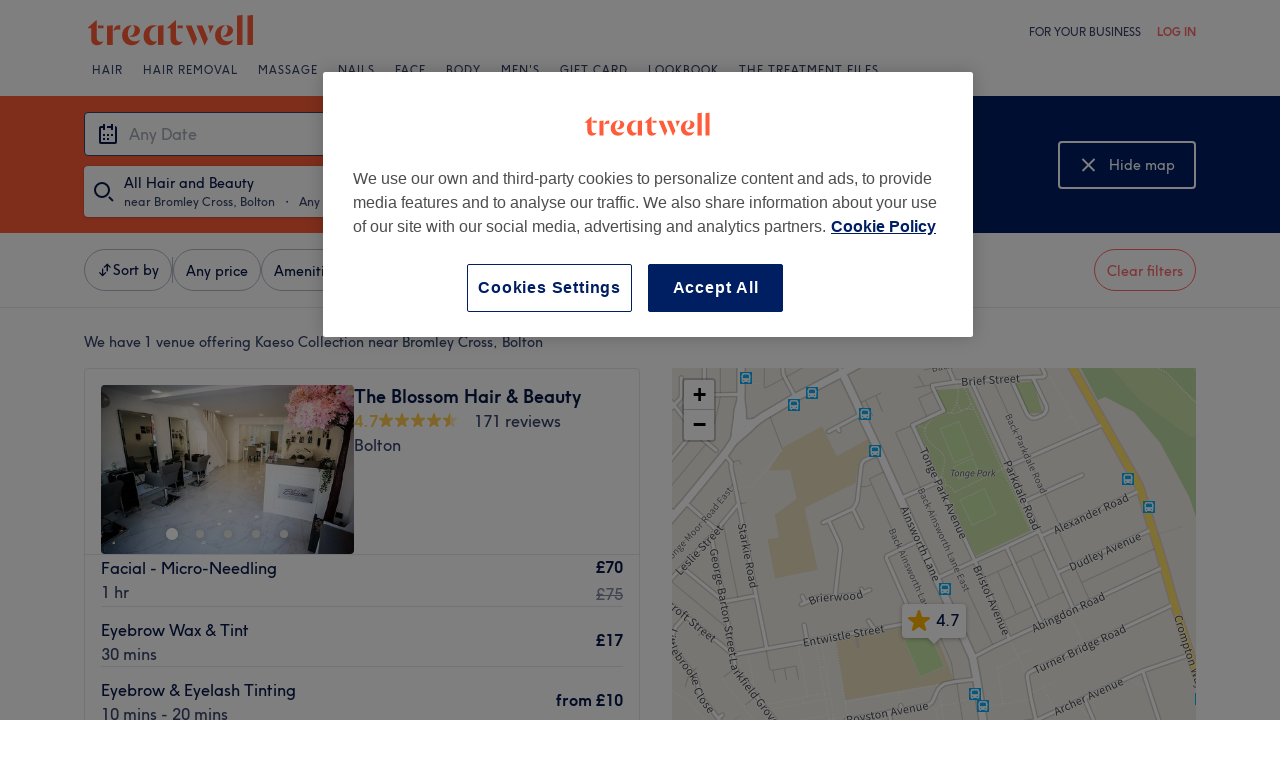

--- FILE ---
content_type: image/svg+xml
request_url: https://www.treatwell.co.uk/images/view/v2.i3855689.w120.h40.x86A65BB9.svg
body_size: 3985
content:
<svg id="livetype" xmlns="http://www.w3.org/2000/svg" width="119.66407" height="40" viewBox="0 0 119.66407 40">
  <title>Download_on_the_App_Store_Badge_US-UK_RGB_blk_4SVG_092917</title>
  <g>
    <g>
      <g>
        <path d="M110.13477,0H9.53468c-.3667,0-.729,0-1.09473.002-.30615.002-.60986.00781-.91895.0127A13.21476,13.21476,0,0,0,5.5171.19141a6.66509,6.66509,0,0,0-1.90088.627A6.43779,6.43779,0,0,0,1.99757,1.99707,6.25844,6.25844,0,0,0,.81935,3.61816a6.60119,6.60119,0,0,0-.625,1.90332,12.993,12.993,0,0,0-.1792,2.002C.00587,7.83008.00489,8.1377,0,8.44434V31.5586c.00489.3105.00587.6113.01515.9219a12.99232,12.99232,0,0,0,.1792,2.0019,6.58756,6.58756,0,0,0,.625,1.9043A6.20778,6.20778,0,0,0,1.99757,38.001a6.27445,6.27445,0,0,0,1.61865,1.1787,6.70082,6.70082,0,0,0,1.90088.6308,13.45514,13.45514,0,0,0,2.0039.1768c.30909.0068.6128.0107.91895.0107C8.80567,40,9.168,40,9.53468,40H110.13477c.3594,0,.7246,0,1.084-.002.3047,0,.6172-.0039.9219-.0107a13.279,13.279,0,0,0,2-.1768,6.80432,6.80432,0,0,0,1.9082-.6308,6.27742,6.27742,0,0,0,1.6172-1.1787,6.39482,6.39482,0,0,0,1.1816-1.6143,6.60413,6.60413,0,0,0,.6191-1.9043,13.50643,13.50643,0,0,0,.1856-2.0019c.0039-.3106.0039-.6114.0039-.9219.0078-.3633.0078-.7246.0078-1.0938V9.53613c0-.36621,0-.72949-.0078-1.09179,0-.30664,0-.61426-.0039-.9209a13.5071,13.5071,0,0,0-.1856-2.002,6.6177,6.6177,0,0,0-.6191-1.90332,6.46619,6.46619,0,0,0-2.7988-2.7998,6.76754,6.76754,0,0,0-1.9082-.627,13.04394,13.04394,0,0,0-2-.17676c-.3047-.00488-.6172-.01074-.9219-.01269-.3594-.002-.7246-.002-1.084-.002Z" style="fill: #a6a6a6"/>
        <path d="M8.44483,39.125c-.30468,0-.602-.0039-.90429-.0107a12.68714,12.68714,0,0,1-1.86914-.1631,5.88381,5.88381,0,0,1-1.65674-.5479,5.40573,5.40573,0,0,1-1.397-1.0166,5.32082,5.32082,0,0,1-1.02051-1.3965,5.72186,5.72186,0,0,1-.543-1.6572,12.41351,12.41351,0,0,1-.1665-1.875c-.00634-.2109-.01464-.9131-.01464-.9131V8.44434S.88185,7.75293.8877,7.5498a12.37039,12.37039,0,0,1,.16553-1.87207,5.7555,5.7555,0,0,1,.54346-1.6621A5.37349,5.37349,0,0,1,2.61183,2.61768,5.56543,5.56543,0,0,1,4.01417,1.59521a5.82309,5.82309,0,0,1,1.65332-.54394A12.58589,12.58589,0,0,1,7.543.88721L8.44532.875H111.21387l.9131.0127a12.38493,12.38493,0,0,1,1.8584.16259,5.93833,5.93833,0,0,1,1.6709.54785,5.59374,5.59374,0,0,1,2.415,2.41993,5.76267,5.76267,0,0,1,.5352,1.64892,12.995,12.995,0,0,1,.1738,1.88721c.0029.2832.0029.5874.0029.89014.0079.375.0079.73193.0079,1.09179V30.4648c0,.3633,0,.7178-.0079,1.0752,0,.3252,0,.6231-.0039.9297a12.73126,12.73126,0,0,1-.1709,1.8535,5.739,5.739,0,0,1-.54,1.67,5.48029,5.48029,0,0,1-1.0156,1.3857,5.4129,5.4129,0,0,1-1.3994,1.0225,5.86168,5.86168,0,0,1-1.668.5498,12.54218,12.54218,0,0,1-1.8692.1631c-.2929.0068-.5996.0107-.8974.0107l-1.084.002Z"/>
      </g>
      <g id="_Group_" data-name="&lt;Group&gt;">
        <g id="_Group_2" data-name="&lt;Group&gt;">
          <g id="_Group_3" data-name="&lt;Group&gt;">
            <path id="_Path_" data-name="&lt;Path&gt;" d="M24.76888,20.30068a4.94881,4.94881,0,0,1,2.35656-4.15206,5.06566,5.06566,0,0,0-3.99116-2.15768c-1.67924-.17626-3.30719,1.00483-4.1629,1.00483-.87227,0-2.18977-.98733-3.6085-.95814a5.31529,5.31529,0,0,0-4.47292,2.72787c-1.934,3.34842-.49141,8.26947,1.3612,10.97608.9269,1.32535,2.01018,2.8058,3.42763,2.7533,1.38706-.05753,1.9051-.88448,3.5794-.88448,1.65876,0,2.14479.88448,3.591.8511,1.48838-.02416,2.42613-1.33124,3.32051-2.66914a10.962,10.962,0,0,0,1.51842-3.09251A4.78205,4.78205,0,0,1,24.76888,20.30068Z" style="fill: #fff"/>
            <path id="_Path_2" data-name="&lt;Path&gt;" d="M22.03725,12.21089a4.87248,4.87248,0,0,0,1.11452-3.49062,4.95746,4.95746,0,0,0-3.20758,1.65961,4.63634,4.63634,0,0,0-1.14371,3.36139A4.09905,4.09905,0,0,0,22.03725,12.21089Z" style="fill: #fff"/>
          </g>
        </g>
        <g>
          <path d="M42.30227,27.13965h-4.7334l-1.13672,3.35645H34.42727l4.4834-12.418h2.083l4.4834,12.418H43.438ZM38.0591,25.59082h3.752l-1.84961-5.44727h-.05176Z" style="fill: #fff"/>
          <path d="M55.15969,25.96973c0,2.81348-1.50586,4.62109-3.77832,4.62109a3.0693,3.0693,0,0,1-2.84863-1.584h-.043v4.48438h-1.8584V21.44238H48.4302v1.50586h.03418a3.21162,3.21162,0,0,1,2.88281-1.60059C53.645,21.34766,55.15969,23.16406,55.15969,25.96973Zm-1.91016,0c0-1.833-.94727-3.03809-2.39258-3.03809-1.41992,0-2.375,1.23047-2.375,3.03809,0,1.82422.95508,3.0459,2.375,3.0459C52.30227,29.01563,53.24953,27.81934,53.24953,25.96973Z" style="fill: #fff"/>
          <path d="M65.12453,25.96973c0,2.81348-1.50586,4.62109-3.77832,4.62109a3.0693,3.0693,0,0,1-2.84863-1.584h-.043v4.48438h-1.8584V21.44238H58.395v1.50586h.03418A3.21162,3.21162,0,0,1,61.312,21.34766C63.60988,21.34766,65.12453,23.16406,65.12453,25.96973Zm-1.91016,0c0-1.833-.94727-3.03809-2.39258-3.03809-1.41992,0-2.375,1.23047-2.375,3.03809,0,1.82422.95508,3.0459,2.375,3.0459C62.26711,29.01563,63.21438,27.81934,63.21438,25.96973Z" style="fill: #fff"/>
          <path d="M71.71047,27.03613c.1377,1.23145,1.334,2.04,2.96875,2.04,1.56641,0,2.69336-.80859,2.69336-1.91895,0-.96387-.67969-1.541-2.28906-1.93652l-1.60937-.3877c-2.28027-.55078-3.33887-1.61719-3.33887-3.34766,0-2.14258,1.86719-3.61426,4.51855-3.61426,2.624,0,4.42285,1.47168,4.4834,3.61426h-1.876c-.1123-1.23926-1.13672-1.9873-2.63379-1.9873s-2.52148.75684-2.52148,1.8584c0,.87793.6543,1.39453,2.25488,1.79l1.36816.33594c2.54785.60254,3.60645,1.626,3.60645,3.44238,0,2.32324-1.85059,3.77832-4.79395,3.77832-2.75391,0-4.61328-1.4209-4.7334-3.667Z" style="fill: #fff"/>
          <path d="M83.34621,19.2998v2.14258h1.72168v1.47168H83.34621v4.99121c0,.77539.34473,1.13672,1.10156,1.13672a5.80752,5.80752,0,0,0,.61133-.043v1.46289a5.10351,5.10351,0,0,1-1.03223.08594c-1.833,0-2.54785-.68848-2.54785-2.44434V22.91406H80.16262V21.44238H81.479V19.2998Z" style="fill: #fff"/>
          <path d="M86.065,25.96973c0-2.84863,1.67773-4.63867,4.29395-4.63867,2.625,0,4.29492,1.79,4.29492,4.63867,0,2.85645-1.66113,4.63867-4.29492,4.63867C87.72609,30.6084,86.065,28.82617,86.065,25.96973Zm6.69531,0c0-1.9541-.89551-3.10742-2.40137-3.10742s-2.40039,1.16211-2.40039,3.10742c0,1.96191.89453,3.10645,2.40039,3.10645S92.76027,27.93164,92.76027,25.96973Z" style="fill: #fff"/>
          <path d="M96.18606,21.44238h1.77246v1.541h.043a2.1594,2.1594,0,0,1,2.17773-1.63574,2.86616,2.86616,0,0,1,.63672.06934v1.73828a2.59794,2.59794,0,0,0-.835-.1123,1.87264,1.87264,0,0,0-1.93652,2.083v5.37012h-1.8584Z" style="fill: #fff"/>
          <path d="M109.3843,27.83691c-.25,1.64355-1.85059,2.77148-3.89844,2.77148-2.63379,0-4.26855-1.76465-4.26855-4.5957,0-2.83984,1.64355-4.68164,4.19043-4.68164,2.50488,0,4.08008,1.7207,4.08008,4.46582v.63672h-6.39453v.1123a2.358,2.358,0,0,0,2.43555,2.56445,2.04834,2.04834,0,0,0,2.09082-1.27344Zm-6.28223-2.70215h4.52637a2.1773,2.1773,0,0,0-2.2207-2.29785A2.292,2.292,0,0,0,103.10207,25.13477Z" style="fill: #fff"/>
        </g>
      </g>
    </g>
    <g id="_Group_4" data-name="&lt;Group&gt;">
      <g>
        <path d="M37.82619,8.731a2.63964,2.63964,0,0,1,2.80762,2.96484c0,1.90625-1.03027,3.002-2.80762,3.002H35.67092V8.731Zm-1.22852,5.123h1.125a1.87588,1.87588,0,0,0,1.96777-2.146,1.881,1.881,0,0,0-1.96777-2.13379h-1.125Z" style="fill: #fff"/>
        <path d="M41.68068,12.44434a2.13323,2.13323,0,1,1,4.24707,0,2.13358,2.13358,0,1,1-4.24707,0Zm3.333,0c0-.97607-.43848-1.54687-1.208-1.54687-.77246,0-1.207.5708-1.207,1.54688,0,.98389.43457,1.55029,1.207,1.55029C44.57522,13.99463,45.01369,13.42432,45.01369,12.44434Z" style="fill: #fff"/>
        <path d="M51.57326,14.69775h-.92187l-.93066-3.31641h-.07031l-.92676,3.31641h-.91309l-1.24121-4.50293h.90137l.80664,3.436h.06641l.92578-3.436h.85254l.92578,3.436h.07031l.80273-3.436h.88867Z" style="fill: #fff"/>
        <path d="M53.85354,10.19482H54.709v.71533h.06641a1.348,1.348,0,0,1,1.34375-.80225,1.46456,1.46456,0,0,1,1.55859,1.6748v2.915h-.88867V12.00586c0-.72363-.31445-1.0835-.97168-1.0835a1.03294,1.03294,0,0,0-1.0752,1.14111v2.63428h-.88867Z" style="fill: #fff"/>
        <path d="M59.09377,8.437h.88867v6.26074h-.88867Z" style="fill: #fff"/>
        <path d="M61.21779,12.44434a2.13346,2.13346,0,1,1,4.24756,0,2.1338,2.1338,0,1,1-4.24756,0Zm3.333,0c0-.97607-.43848-1.54687-1.208-1.54687-.77246,0-1.207.5708-1.207,1.54688,0,.98389.43457,1.55029,1.207,1.55029C64.11232,13.99463,64.5508,13.42432,64.5508,12.44434Z" style="fill: #fff"/>
        <path d="M66.4009,13.42432c0-.81055.60352-1.27783,1.6748-1.34424l1.21973-.07031v-.38867c0-.47559-.31445-.74414-.92187-.74414-.49609,0-.83984.18213-.93848.50049h-.86035c.09082-.77344.81836-1.26953,1.83984-1.26953,1.12891,0,1.76563.562,1.76563,1.51318v3.07666h-.85547v-.63281h-.07031a1.515,1.515,0,0,1-1.35254.707A1.36026,1.36026,0,0,1,66.4009,13.42432Zm2.89453-.38477v-.37646l-1.09961.07031c-.62012.0415-.90137.25244-.90137.64941,0,.40527.35156.64111.835.64111A1.0615,1.0615,0,0,0,69.29543,13.03955Z" style="fill: #fff"/>
        <path d="M71.34816,12.44434c0-1.42285.73145-2.32422,1.86914-2.32422a1.484,1.484,0,0,1,1.38086.79h.06641V8.437h.88867v6.26074h-.85156v-.71143h-.07031a1.56284,1.56284,0,0,1-1.41406.78564C72.0718,14.772,71.34816,13.87061,71.34816,12.44434Zm.918,0c0,.95508.4502,1.52979,1.20313,1.52979.749,0,1.21191-.583,1.21191-1.52588,0-.93848-.46777-1.52979-1.21191-1.52979C72.72121,10.91846,72.26613,11.49707,72.26613,12.44434Z" style="fill: #fff"/>
        <path d="M79.23,12.44434a2.13323,2.13323,0,1,1,4.24707,0,2.13358,2.13358,0,1,1-4.24707,0Zm3.333,0c0-.97607-.43848-1.54687-1.208-1.54687-.77246,0-1.207.5708-1.207,1.54688,0,.98389.43457,1.55029,1.207,1.55029C82.12453,13.99463,82.563,13.42432,82.563,12.44434Z" style="fill: #fff"/>
        <path d="M84.66945,10.19482h.85547v.71533h.06641a1.348,1.348,0,0,1,1.34375-.80225,1.46456,1.46456,0,0,1,1.55859,1.6748v2.915H87.605V12.00586c0-.72363-.31445-1.0835-.97168-1.0835a1.03294,1.03294,0,0,0-1.0752,1.14111v2.63428h-.88867Z" style="fill: #fff"/>
        <path d="M93.51516,9.07373v1.1416h.97559v.74854h-.97559V13.2793c0,.47168.19434.67822.63672.67822a2.96657,2.96657,0,0,0,.33887-.02051v.74023a2.9155,2.9155,0,0,1-.4834.04541c-.98828,0-1.38184-.34766-1.38184-1.21582v-2.543h-.71484v-.74854h.71484V9.07373Z" style="fill: #fff"/>
        <path d="M95.70461,8.437h.88086v2.48145h.07031a1.3856,1.3856,0,0,1,1.373-.80664,1.48339,1.48339,0,0,1,1.55078,1.67871v2.90723H98.69v-2.688c0-.71924-.335-1.0835-.96289-1.0835a1.05194,1.05194,0,0,0-1.13379,1.1416v2.62988h-.88867Z" style="fill: #fff"/>
        <path d="M104.76125,13.48193a1.828,1.828,0,0,1-1.95117,1.30273A2.04531,2.04531,0,0,1,100.73,12.46045a2.07685,2.07685,0,0,1,2.07617-2.35254c1.25293,0,2.00879.856,2.00879,2.27V12.688h-3.17969v.0498a1.1902,1.1902,0,0,0,1.19922,1.29,1.07934,1.07934,0,0,0,1.07129-.5459Zm-3.126-1.45117h2.27441a1.08647,1.08647,0,0,0-1.1084-1.1665A1.15162,1.15162,0,0,0,101.63527,12.03076Z" style="fill: #fff"/>
      </g>
    </g>
  </g>
</svg>
